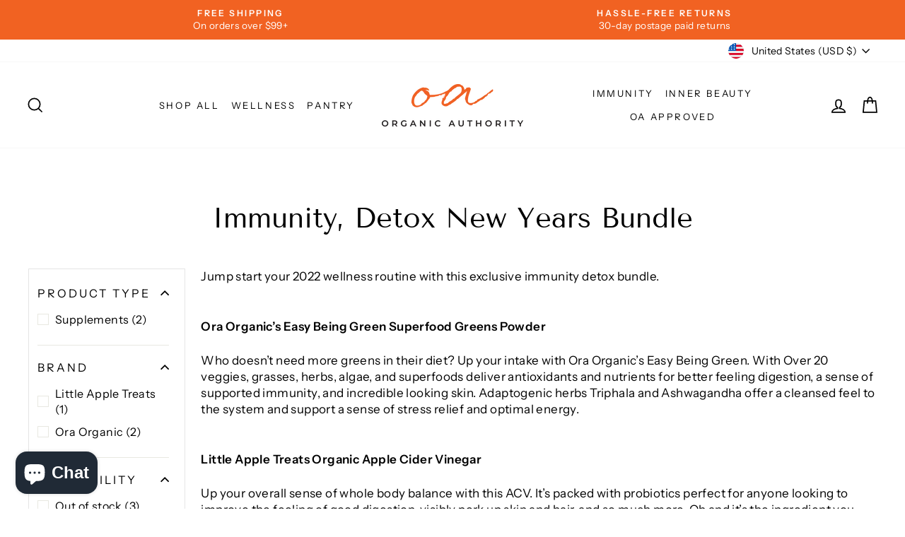

--- FILE ---
content_type: text/css
request_url: https://shop.organicauthority.com/cdn/shop/t/10/assets/custom.css?v=81589851937072745061704188962
body_size: 1146
content:
.rte.collection__description{font-size:17px}div#shopify-section-template--15351023829147__rich-text h2{font-weight:700}div#shopify-section-template--15351023829147__promo-grid .promo-grid__content.promo-grid__content--boxed{background:#ffffffc7;width:100%}div#shopify-section-template--15351023829147__promo-grid .promo-grid__content.promo-grid__content--boxed a.btn:hover{background:transparent!important}div#shopify-section-template--15351023829147__promo-grid .promo-grid__content.promo-grid__content--boxed a.btn{background:transparent;color:#000;border-color:#000;border-width:2px}div#shopify-section-template--15351023829147__promo-grid a.promo-grid__slide-link:hover a.btn{background:transparent!important}div#shopify-section-template--15351023829147__featured-collections span{margin-top:17px;font-size:20px;font-weight:700}div#shopify-section-template--15351023829147__featured-collections img{object-fit:cover!important}div#shopify-section-template--15351023829147__featured-collections{padding-top:82px}div#shopify-section-template--15351023829147__1648816713731ad51e{margin-top:0}div#shopify-section-template--15351023829147__1652874450edde770f .background-media-text{padding-top:50px}div#shopify-section-template--15351023829147__1652874450edde770f .btn{margin:0}div#shopify-section-template--15351023829147__16528767020d751187 img{object-fit:cover}div#shopify-section-template--15351023829147__16528767020d751187 span{margin-top:17px;font-size:20px;font-weight:700}div#shopify-section-template--15351023829147__1652874450edde770f .background-media-text__text{width:578px;background:transparent}div#shopify-section-template--15351023829147__1652874450edde770f .background-media-text__text p{font-size:20px;line-height:30px}.product-single__meta div:last-child .product-block:nth-last-child(3) .collapsibles-wrapper{border-bottom:1px solid #e8e8e1}.product-single__meta div:last-child .product-block:nth-last-child(3) .collapsibles-wrapper .rte{border-bottom:0px solid #e8e8e1}div#shopify-section-template--15351023730843__product-recommendations h3,div#shopify-section-template--15351023730843__recently-viewed h3{font-weight:700}div#shopify-section-template--15354202325147__1652948239c5794e11 form{box-shadow:0 0 44px #0000001a;padding:54px 54px 23px}div#shopify-section-template--15354202325147__1649074165a90226b4{margin-bottom:0!important}div#shopify-section-template--15354202325147__1652948239c5794e11 .index-section{margin-top:13px}.product-single__meta img{margin-bottom:30px}div#shopify-section-template--15385033703579__16522138042792cedd .theme-block{padding:0;max-width:1000px;margin:0 auto}div#shopify-section-template--15385033703579__16522138042792cedd .theme-block p{text-align:left;font-size:20px}.collapsible-trigger-btn--borders+.collapsible-content .collapsible-content__inner{border-bottom:0}div#shopify-section-template--15385033703579__1652953440f0d26208 h2,div#shopify-section-template--15351023534235__16529473236acae965 h2{font-weight:700}#shopify-section-template--15351023829147__1649050750c42e096f .image-wrap.text-spacing img{width:90px;text-align:center;display:inline-block}#shopify-section-template--15351023829147__1649050750c42e096f .image-wrap.text-spacing.custom-width img{width:63px}#shopify-section-template--15351023829147__1649050750c42e096f h2{font-weight:700}#shopify-section-template--15351023829147__1649050750c42e096f .image-wrap{text-align:center;margin:0 0 10px}div#shopify-section-template--15385033703579__16522138042792cedd{border-bottom:1px solid #e8e8e1;margin-top:0;padding:75px 0}div#shopify-section-template--15351023730843__collection-return a{margin-top:0}div#shopify-section-template--15351023534235__1649067747293dd283{border-bottom:1px solid #e8e8e1}div#shopify-section-template--15351023698075__main-collection{margin-bottom:80px}img.margin-none{margin-bottom:-16px}div#shopify-section-template--15351023829147__1652874450edde770f .btn{background:transparent;border:2px solid #fff}div#shopify-section-template--15385033703579__1652211971aa5fc578 .hero__text-shadow{max-width:672px}div#shopify-section-template--15351023534235__1649066412a9458639 .parallax-image{top:-42%}.header-item.header-item--split-right ul li:last-child{display:none}div#shopify-section-template--15351023829147__1655895434d65832b1 .grid .grid__item:nth-child(1) .grid__image-ratio.grid__image-ratio--square:before{background:url(/cdn/shop/files/category-immunity.jpg?v=1655896899);content:"";width:100%;height:100%;background-repeat:no-repeat;background-size:100%}div#shopify-section-template--15351023829147__1655895434d65832b1 .grid .grid__item:nth-child(2) .grid__image-ratio.grid__image-ratio--square:before{background:url(/cdn/shop/files/category-gut-heath.jpg?v=1655896899);content:"";width:100%;height:100%;background-repeat:no-repeat;background-size:100%}div#shopify-section-template--15351023829147__1655895434d65832b1 .grid .grid__item:nth-child(3) .grid__image-ratio.grid__image-ratio--square:before{background:url(/cdn/shop/files/category-pantry.jpg?v=1655896899);content:"";width:100%;height:100%;background-repeat:no-repeat;background-size:100%}div#shopify-section-template--15351023829147__1655895434d65832b1 .grid .grid__item:nth-child(4) .grid__image-ratio.grid__image-ratio--square:before{background:url(/cdn/shop/files/category-wellness.jpg?v=1655896899);content:"";width:100%;height:100%;background-repeat:no-repeat;background-size:100%}div#shopify-section-template--15351023829147__1655895434d65832b1 .grid__image-ratio.grid__image-ratio--square img{visibility:hidden}div#shopify-section-template--15354202325147__16558998707b2cecb6 .hero h2.h1.hero__title{color:#fff;text-shadow:2px 2px 5px #000}div#shopify-section-template--15351023829147__1655895434d65832b1{padding-top:72px}div#shopify-section-template--15351023829147__1655895434d65832b1 .product-block{display:none}div#shopify-section-template--15357006971035__16493977064b56fa90 .index-section--faq{margin-top:24px}div#shopify-section-template--15357006971035__16493977064b56fa90 .index-section--faq .h2{font-size:24px;line-height:33px}#shopify-section-template--15351023534235__1657955206cb1760cb{background-color:#fff0e8;padding:4em 0 3em}#shopify-section-template--15351023534235__1657955206cb1760cb .theme-block strong:before{content:"\2014  "}#shopify-section-template--15351023534235__1657955206cb1760cb .rte p:first-child strong:before{display:none!important}#shopify-section-template--15351023534235__1657955206cb1760cb .theme-block:first-child:after{display:inline-block;font-style:normal;font-variant:normal;text-rendering:auto;font-size:41px;font-weight:900;content:url(/cdn/shop/files/icon_c2346aef-5383-470f-b111-63464d4a0144_256x256_crop_center.png?v=1649072431);height:23px}div#shopify-section-template--15351023534235__165795496811b95f08{border-bottom:1px solid #e8e8e1;padding-bottom:77px}.page_faqnew .collapsible-trigger.collapsible-trigger--inline.collapsible--auto-height.text-left{padding:18px 31px 18px 0!important}.policy_sec{max-width:1000px;margin:0 auto}.policy_sec h3,.policy_sec h2{font-weight:700}.policy_sec h4{text-transform:inherit!important;letter-spacing:inherit!important;font-size:20px;font-weight:500}.policy_sec table{font-style:italic}h3.gdpr_txt{margin-top:0}.policy_sec .report_table{margin-bottom:30px!important}.policy_sec h2{font-size:26px}.policy_sec h3{font-size:22px}@media only screen and (max-width:1366px){.site-nav__link{padding:7.5px 8px!important;font-size:13px!important}.hero h2.h1.hero__title{font-size:60px}.hero__text-content.horizontal-left .hero__title{max-width:900px!important}}@media only screen and (max-width:1199px){.slideshow__slide .hero__image{object-position:44% 57%!important}.animation-contents{text-shadow:1px 1px 4px rgb(0 0 0 / 58%)}div#shopify-section-template--15351023829147__1652874450edde770f .animation-contents{text-shadow:none!important}}@media only screen and (max-width:768px){div#shopify-section-template--15385033703579__1652211971aa5fc578 .hero__text-shadow{max-width:100%}.hero h2.h1.hero__title{font-size:45px}div#shopify-section-template--15351023829147__1655895434d65832b1{padding-top:32px}.hero__text-content.horizontal-left .hero__title{max-width:100%!important}div#shopify-section-template--15385033703579__16522138042792cedd .theme-block{max-width:100%}div#shopify-section-template--15354202325147__1652948239c5794e11 form{padding:40px 40px 23px}div#shopify-section-template--15351023829147__1652874450edde770f .background-media-text__text{width:100%}#shopify-section-template--15351023534235__1657955206cb1760cb{padding:2em 0}div#shopify-section-template--15351023534235__1657955673839d5207 .section--divider{padding-top:36px}div#shopify-section-template--15351023534235__165795496811b95f08{padding-top:40px;padding-bottom:40px}.page_faqnew button.collapsible-trigger span{font-size:18px}.page_faqnew #MainContent{max-width:100%!important;padding:0 10px!important}}@media screen and (max-width: 1025px){.policy_sec{padding-left:40px;padding-right:40px;box-sizing:border-box}}@media screen and (max-width: 768px){.policy_sec a{word-break:break-all}.policy_sec{padding-left:20px;padding-right:20px;box-sizing:border-box}.policy_sec h2{font-size:24px}.policy_sec h3{font-size:20px}}span.metafield-multi_line_text_field a{word-break:break-all}
/*# sourceMappingURL=/cdn/shop/t/10/assets/custom.css.map?v=81589851937072745061704188962 */
